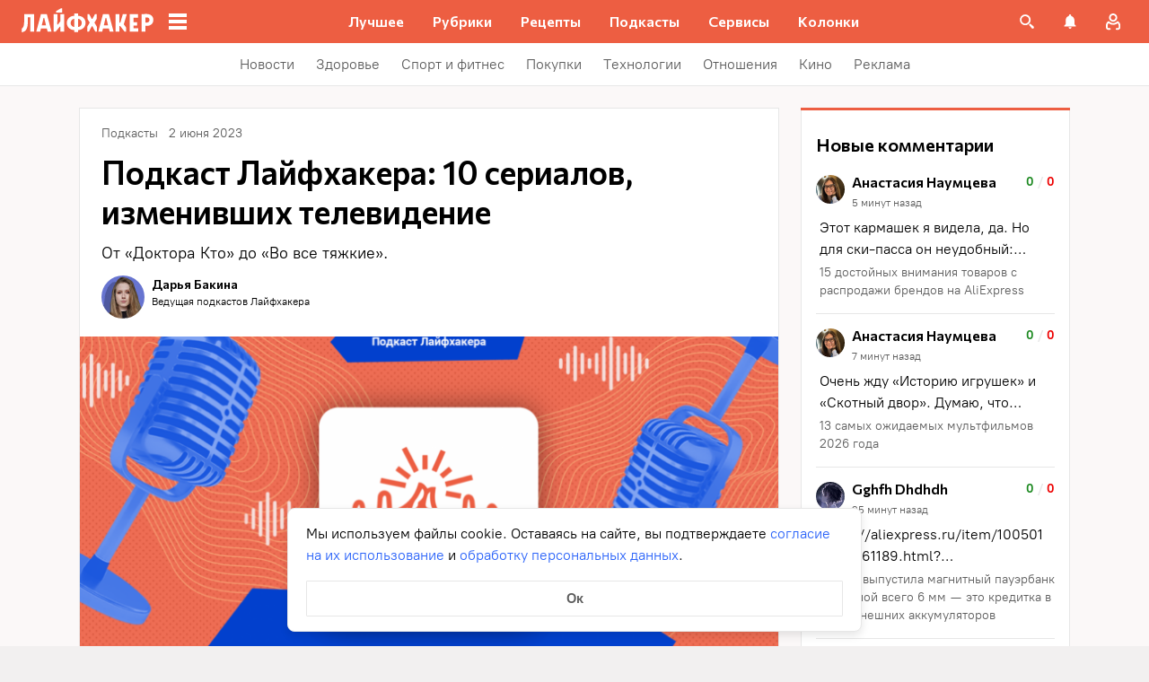

--- FILE ---
content_type: text/css
request_url: https://lifehacker.ru/_nuxt/SvgAsset-Bl7xciwp.css
body_size: -171
content:
.svg-asset[data-v-54f9af44] svg{display:block;height:auto}


--- FILE ---
content_type: text/css
request_url: https://lifehacker.ru/_nuxt/ArticleCardCategoryIcon-D1CNwgWB.css
body_size: 9
content:
.lh-article-card-category-icon{background-color:var(--background);display:block;height:var(--size);width:var(--size)}.lh-article-card-category-icon__item{background-color:var(--color);height:100%;-webkit-mask-image:var(--mask-image);mask-image:var(--mask-image);-webkit-mask-position:center center;mask-position:center center;-webkit-mask-repeat:no-repeat;mask-repeat:no-repeat;-webkit-mask-size:contain;mask-size:contain;width:100%}@media (hover:hover){.lh-article-card-category-icon--link:hover{background-color:var(--backgroundHover)}.lh-article-card-category-icon--link:hover .lh-article-card-category-icon__item{background-color:var(--colorHover)}}


--- FILE ---
content_type: application/javascript
request_url: https://lifehacker.ru/_nuxt/v7.5-5aN5-yat.js
body_size: 172
content:
import"./v7.5-DfpMgSYA.js";try{let e=typeof window<"u"?window:typeof global<"u"?global:typeof globalThis<"u"?globalThis:typeof self<"u"?self:{},s=new e.Error().stack;s&&(e._sentryDebugIds=e._sentryDebugIds||{},e._sentryDebugIds[s]="be7b7505-2c94-4b6f-86c6-22b4aa452a08",e._sentryDebugIdIdentifier="sentry-dbid-be7b7505-2c94-4b6f-86c6-22b4aa452a08")}catch{}const t={empty:"",partner:"Партнёрский",partnership:"",ads:"Реклама",promoAds:"Реклама","press-release":"Пресс-релиз",social:"Социальная реклама"},a=["partnership"];export{a as A,t as a};
//# sourceMappingURL=v7.5-5aN5-yat.js.map


--- FILE ---
content_type: text/plain; charset=utf-8
request_url: https://views.lifehacker.ru/get/
body_size: 281
content:
{"status":"ok","viewsCounts":{"1702977":"3300","1760170":"4400","1773602":"4600","1773620":"5200","1773625":"5200","1773642":"5500","1773650":"6100","1812405":"7100","1812452":"6200","1813586":"5900","1820406":"10800","1856644":"3","1928455":"5500","1980113":"4000","2013297":"0"}}

--- FILE ---
content_type: application/javascript
request_url: https://lifehacker.ru/_nuxt/v7.5-zWzi7Wjj.js
body_size: 622
content:
import{aL as p,b8 as _,bt as g,bn as y,aT as h,aU as m,aR as k,aO as w,aW as a,aV as I,a$ as v}from"./v7.5-DfpMgSYA.js";try{let e=typeof window<"u"?window:typeof global<"u"?global:typeof globalThis<"u"?globalThis:typeof self<"u"?self:{},r=new e.Error().stack;r&&(e._sentryDebugIds=e._sentryDebugIds||{},e._sentryDebugIds[r]="2940c56b-25af-4c17-9181-5af36014b582",e._sentryDebugIdIdentifier="sentry-dbid-2940c56b-25af-4c17-9181-5af36014b582")}catch{}const x={key:0},E=["innerHTML"],$={class:"wrap-label"},T=["checked"],C=p({__name:"ErrorInfo",props:{error:{required:!0,type:Object}},setup(e){const r=e,{$isDebug:u}=_(),n=g(!0),i=y(()=>{const{url:o,statusCode:s,statusMessage:f,message:c,stack:l,...d}=r.error??{};let t="";o&&(t+=`<b>URL</b> ${o}
`),s&&(t+=`<b>Status</b> ${s} ${f}
`),c&&(t+=`<b>Error</b> ${c}
`),l&&(t+=l+`
`);try{Object.keys(d).length&&(t+=`<b>Other</b> ${JSON.stringify(d)}
`)}catch{}return t});function b(){n.value=!n.value}return(o,s)=>k(u)?(w(),h("div",x,[a("pre",{class:I(["error-info",{wrap:n.value}]),innerHTML:i.value},null,10,E),a("label",$,[a("input",{type:"checkbox",checked:n.value,onChange:b},null,40,T),s[0]||(s[0]=a("span",null,"перенос текста",-1))])])):m("",!0)}}),O=v(C,[["__scopeId","data-v-38326cdd"]]);export{O as E};
//# sourceMappingURL=v7.5-zWzi7Wjj.js.map


--- FILE ---
content_type: application/javascript
request_url: https://lifehacker.ru/_nuxt/v7.5-v2BemLyM.js
body_size: 4379
content:
import{eE as F,b0 as x,bG as D,bM as k,bz as X,aT as S,aO as E,aW as p,bD as w,aP as _,b3 as I,b4 as N,bE as T,aZ as P,a$ as L}from"./v7.5-DfpMgSYA.js";import{S as O}from"./v7.5-D-GBzDaU.js";import{c as A}from"./v7.5-RL18Ug4x.js";try{let r=typeof window<"u"?window:typeof global<"u"?global:typeof globalThis<"u"?globalThis:typeof self<"u"?self:{},h=new r.Error().stack;h&&(r._sentryDebugIds=r._sentryDebugIds||{},r._sentryDebugIds[h]="c894ffb1-a32e-4efd-a8f5-04d3c9564de9",r._sentryDebugIdIdentifier="sentry-dbid-c894ffb1-a32e-4efd-a8f5-04d3c9564de9")}catch{}var y={exports:{}},M=y.exports,C;function W(){return C||(C=1,function(r,h){(function(m,l){r.exports=l()})(typeof self<"u"?self:M,function(){return function(m){function l(o){if(f[o])return f[o].exports;var a=f[o]={i:o,l:!1,exports:{}};return m[o].call(a.exports,a,a.exports,l),a.l=!0,a.exports}var f={};return l.m=m,l.c=f,l.d=function(o,a,d){l.o(o,a)||Object.defineProperty(o,a,{configurable:!1,enumerable:!0,get:d})},l.n=function(o){var a=o&&o.__esModule?function(){return o.default}:function(){return o};return l.d(a,"a",a),a},l.o=function(o,a){return Object.prototype.hasOwnProperty.call(o,a)},l.p="",l(l.s=0)}([function(m,l,f){function o(n,e){if(!(n instanceof e))throw new TypeError("Cannot call a class as a function")}Object.defineProperty(l,"__esModule",{value:!0});var a=typeof Symbol=="function"&&typeof Symbol.iterator=="symbol"?function(n){return typeof n}:function(n){return n&&typeof Symbol=="function"&&n.constructor===Symbol&&n!==Symbol.prototype?"symbol":typeof n},d=function(){function n(e,t){for(var i=0;i<t.length;i++){var s=t[i];s.enumerable=s.enumerable||!1,s.configurable=!0,"value"in s&&(s.writable=!0),Object.defineProperty(e,s.key,s)}}return function(e,t,i){return t&&n(e.prototype,t),i&&n(e,i),e}}(),b=function(){function n(e){var t=this;if(o(this,n),this.config=n.mergeSettings(e),this.selector=typeof this.config.selector=="string"?document.querySelector(this.config.selector):this.config.selector,this.selector===null)throw new Error("Something wrong with your selector 😭");this.resolveSlidesNumber(),this.selectorWidth=this.selector.offsetWidth,this.innerElements=[].slice.call(this.selector.children),this.currentSlide=this.config.loop?this.config.startIndex%this.innerElements.length:Math.max(0,Math.min(this.config.startIndex,this.innerElements.length-this.perPage)),this.transformProperty=n.webkitOrNot(),["resizeHandler","touchstartHandler","touchendHandler","touchmoveHandler","mousedownHandler","mouseupHandler","mouseleaveHandler","mousemoveHandler","clickHandler"].forEach(function(i){t[i]=t[i].bind(t)}),this.init()}return d(n,[{key:"attachEvents",value:function(){window.addEventListener("resize",this.resizeHandler),this.config.draggable&&(this.pointerDown=!1,this.drag={startX:0,endX:0,startY:0,letItGo:null,preventClick:!1},this.selector.addEventListener("touchstart",this.touchstartHandler),this.selector.addEventListener("touchend",this.touchendHandler),this.selector.addEventListener("touchmove",this.touchmoveHandler),this.selector.addEventListener("mousedown",this.mousedownHandler),this.selector.addEventListener("mouseup",this.mouseupHandler),this.selector.addEventListener("mouseleave",this.mouseleaveHandler),this.selector.addEventListener("mousemove",this.mousemoveHandler),this.selector.addEventListener("click",this.clickHandler))}},{key:"detachEvents",value:function(){window.removeEventListener("resize",this.resizeHandler),this.selector.removeEventListener("touchstart",this.touchstartHandler),this.selector.removeEventListener("touchend",this.touchendHandler),this.selector.removeEventListener("touchmove",this.touchmoveHandler),this.selector.removeEventListener("mousedown",this.mousedownHandler),this.selector.removeEventListener("mouseup",this.mouseupHandler),this.selector.removeEventListener("mouseleave",this.mouseleaveHandler),this.selector.removeEventListener("mousemove",this.mousemoveHandler),this.selector.removeEventListener("click",this.clickHandler)}},{key:"init",value:function(){this.attachEvents(),this.selector.style.overflow="hidden",this.selector.style.direction=this.config.rtl?"rtl":"ltr",this.buildSliderFrame(),this.config.onInit.call(this)}},{key:"buildSliderFrame",value:function(){var e=this.selectorWidth/this.perPage,t=this.config.loop?this.innerElements.length+2*this.perPage:this.innerElements.length;this.sliderFrame=document.createElement("div"),this.sliderFrame.style.width=e*t+"px",this.enableTransition(),this.config.draggable&&(this.selector.style.cursor="-webkit-grab");var i=document.createDocumentFragment();if(this.config.loop)for(var s=this.innerElements.length-this.perPage;s<this.innerElements.length;s++){var c=this.buildSliderFrameItem(this.innerElements[s].cloneNode(!0));i.appendChild(c)}for(var u=0;u<this.innerElements.length;u++){var v=this.buildSliderFrameItem(this.innerElements[u]);i.appendChild(v)}if(this.config.loop)for(var g=0;g<this.perPage;g++){var H=this.buildSliderFrameItem(this.innerElements[g].cloneNode(!0));i.appendChild(H)}this.sliderFrame.appendChild(i),this.selector.innerHTML="",this.selector.appendChild(this.sliderFrame),this.slideToCurrent()}},{key:"buildSliderFrameItem",value:function(e){var t=document.createElement("div");return t.style.cssFloat=this.config.rtl?"right":"left",t.style.float=this.config.rtl?"right":"left",t.style.width=(this.config.loop?100/(this.innerElements.length+2*this.perPage):100/this.innerElements.length)+"%",t.appendChild(e),t}},{key:"resolveSlidesNumber",value:function(){if(typeof this.config.perPage=="number")this.perPage=this.config.perPage;else if(a(this.config.perPage)==="object"){this.perPage=1;for(var e in this.config.perPage)window.innerWidth>=e&&(this.perPage=this.config.perPage[e])}}},{key:"prev",value:function(){var e=arguments.length>0&&arguments[0]!==void 0?arguments[0]:1,t=arguments[1];if(!(this.innerElements.length<=this.perPage)){var i=this.currentSlide;if(this.config.loop)if(this.currentSlide-e<0){this.disableTransition();var s=this.currentSlide+this.innerElements.length,c=this.perPage,u=s+c,v=(this.config.rtl?1:-1)*u*(this.selectorWidth/this.perPage),g=this.config.draggable?this.drag.endX-this.drag.startX:0;this.sliderFrame.style[this.transformProperty]="translate3d("+(v+g)+"px, 0, 0)",this.currentSlide=s-e}else this.currentSlide=this.currentSlide-e;else this.currentSlide=Math.max(this.currentSlide-e,0);i!==this.currentSlide&&(this.slideToCurrent(this.config.loop),this.config.onChange.call(this),t&&t.call(this))}}},{key:"next",value:function(){var e=arguments.length>0&&arguments[0]!==void 0?arguments[0]:1,t=arguments[1];if(!(this.innerElements.length<=this.perPage)){var i=this.currentSlide;if(this.config.loop)if(this.currentSlide+e>this.innerElements.length-this.perPage){this.disableTransition();var s=this.currentSlide-this.innerElements.length,c=this.perPage,u=s+c,v=(this.config.rtl?1:-1)*u*(this.selectorWidth/this.perPage),g=this.config.draggable?this.drag.endX-this.drag.startX:0;this.sliderFrame.style[this.transformProperty]="translate3d("+(v+g)+"px, 0, 0)",this.currentSlide=s+e}else this.currentSlide=this.currentSlide+e;else this.currentSlide=Math.min(this.currentSlide+e,this.innerElements.length-this.perPage);i!==this.currentSlide&&(this.slideToCurrent(this.config.loop),this.config.onChange.call(this),t&&t.call(this))}}},{key:"disableTransition",value:function(){this.sliderFrame.style.webkitTransition="all 0ms "+this.config.easing,this.sliderFrame.style.transition="all 0ms "+this.config.easing}},{key:"enableTransition",value:function(){this.sliderFrame.style.webkitTransition="all "+this.config.duration+"ms "+this.config.easing,this.sliderFrame.style.transition="all "+this.config.duration+"ms "+this.config.easing}},{key:"goTo",value:function(e,t){if(!(this.innerElements.length<=this.perPage)){var i=this.currentSlide;this.currentSlide=this.config.loop?e%this.innerElements.length:Math.min(Math.max(e,0),this.innerElements.length-this.perPage),i!==this.currentSlide&&(this.slideToCurrent(),this.config.onChange.call(this),t&&t.call(this))}}},{key:"slideToCurrent",value:function(e){var t=this,i=this.config.loop?this.currentSlide+this.perPage:this.currentSlide,s=(this.config.rtl?1:-1)*i*(this.selectorWidth/this.perPage);e?requestAnimationFrame(function(){requestAnimationFrame(function(){t.enableTransition(),t.sliderFrame.style[t.transformProperty]="translate3d("+s+"px, 0, 0)"})}):this.sliderFrame.style[this.transformProperty]="translate3d("+s+"px, 0, 0)"}},{key:"updateAfterDrag",value:function(){var e=(this.config.rtl?-1:1)*(this.drag.endX-this.drag.startX),t=Math.abs(e),i=this.config.multipleDrag?Math.ceil(t/(this.selectorWidth/this.perPage)):1,s=e>0&&this.currentSlide-i<0,c=e<0&&this.currentSlide+i>this.innerElements.length-this.perPage;e>0&&t>this.config.threshold&&this.innerElements.length>this.perPage?this.prev(i):e<0&&t>this.config.threshold&&this.innerElements.length>this.perPage&&this.next(i),this.slideToCurrent(s||c)}},{key:"resizeHandler",value:function(){this.resolveSlidesNumber(),this.currentSlide+this.perPage>this.innerElements.length&&(this.currentSlide=this.innerElements.length<=this.perPage?0:this.innerElements.length-this.perPage),this.selectorWidth=this.selector.offsetWidth,this.buildSliderFrame()}},{key:"clearDrag",value:function(){this.drag={startX:0,endX:0,startY:0,letItGo:null,preventClick:this.drag.preventClick}}},{key:"touchstartHandler",value:function(e){["TEXTAREA","OPTION","INPUT","SELECT"].indexOf(e.target.nodeName)!==-1||(e.stopPropagation(),this.pointerDown=!0,this.drag.startX=e.touches[0].pageX,this.drag.startY=e.touches[0].pageY)}},{key:"touchendHandler",value:function(e){e.stopPropagation(),this.pointerDown=!1,this.enableTransition(),this.drag.endX&&this.updateAfterDrag(),this.clearDrag()}},{key:"touchmoveHandler",value:function(e){if(e.stopPropagation(),this.drag.letItGo===null&&(this.drag.letItGo=Math.abs(this.drag.startY-e.touches[0].pageY)<Math.abs(this.drag.startX-e.touches[0].pageX)),this.pointerDown&&this.drag.letItGo){e.preventDefault(),this.drag.endX=e.touches[0].pageX,this.sliderFrame.style.webkitTransition="all 0ms "+this.config.easing,this.sliderFrame.style.transition="all 0ms "+this.config.easing;var t=this.config.loop?this.currentSlide+this.perPage:this.currentSlide,i=t*(this.selectorWidth/this.perPage),s=this.drag.endX-this.drag.startX,c=this.config.rtl?i+s:i-s;this.sliderFrame.style[this.transformProperty]="translate3d("+(this.config.rtl?1:-1)*c+"px, 0, 0)"}}},{key:"mousedownHandler",value:function(e){["TEXTAREA","OPTION","INPUT","SELECT"].indexOf(e.target.nodeName)!==-1||(e.preventDefault(),e.stopPropagation(),this.pointerDown=!0,this.drag.startX=e.pageX)}},{key:"mouseupHandler",value:function(e){e.stopPropagation(),this.pointerDown=!1,this.selector.style.cursor="-webkit-grab",this.enableTransition(),this.drag.endX&&this.updateAfterDrag(),this.clearDrag()}},{key:"mousemoveHandler",value:function(e){if(e.preventDefault(),this.pointerDown){e.target.nodeName==="A"&&(this.drag.preventClick=!0),this.drag.endX=e.pageX,this.selector.style.cursor="-webkit-grabbing",this.sliderFrame.style.webkitTransition="all 0ms "+this.config.easing,this.sliderFrame.style.transition="all 0ms "+this.config.easing;var t=this.config.loop?this.currentSlide+this.perPage:this.currentSlide,i=t*(this.selectorWidth/this.perPage),s=this.drag.endX-this.drag.startX,c=this.config.rtl?i+s:i-s;this.sliderFrame.style[this.transformProperty]="translate3d("+(this.config.rtl?1:-1)*c+"px, 0, 0)"}}},{key:"mouseleaveHandler",value:function(e){this.pointerDown&&(this.pointerDown=!1,this.selector.style.cursor="-webkit-grab",this.drag.endX=e.pageX,this.drag.preventClick=!1,this.enableTransition(),this.updateAfterDrag(),this.clearDrag())}},{key:"clickHandler",value:function(e){this.drag.preventClick&&e.preventDefault(),this.drag.preventClick=!1}},{key:"remove",value:function(e,t){if(e<0||e>=this.innerElements.length)throw new Error("Item to remove doesn't exist 😭");var i=e<this.currentSlide,s=this.currentSlide+this.perPage-1===e;(i||s)&&this.currentSlide--,this.innerElements.splice(e,1),this.buildSliderFrame(),t&&t.call(this)}},{key:"insert",value:function(e,t,i){if(t<0||t>this.innerElements.length+1)throw new Error("Unable to inset it at this index 😭");if(this.innerElements.indexOf(e)!==-1)throw new Error("The same item in a carousel? Really? Nope 😭");var s=t<=this.currentSlide>0&&this.innerElements.length;this.currentSlide=s?this.currentSlide+1:this.currentSlide,this.innerElements.splice(t,0,e),this.buildSliderFrame(),i&&i.call(this)}},{key:"prepend",value:function(e,t){this.insert(e,0),t&&t.call(this)}},{key:"append",value:function(e,t){this.insert(e,this.innerElements.length+1),t&&t.call(this)}},{key:"destroy",value:function(){var e=arguments.length>0&&arguments[0]!==void 0&&arguments[0],t=arguments[1];if(this.detachEvents(),this.selector.style.cursor="auto",e){for(var i=document.createDocumentFragment(),s=0;s<this.innerElements.length;s++)i.appendChild(this.innerElements[s]);this.selector.innerHTML="",this.selector.appendChild(i),this.selector.removeAttribute("style")}t&&t.call(this)}}],[{key:"mergeSettings",value:function(e){var t={selector:".siema",duration:200,easing:"ease-out",perPage:1,startIndex:0,draggable:!0,multipleDrag:!0,threshold:20,loop:!1,rtl:!1,onInit:function(){},onChange:function(){}},i=e;for(var s in i)t[s]=i[s];return t}},{key:"webkitOrNot",value:function(){return typeof document.documentElement.style.transform=="string"?"transform":"WebkitTransform"}}]),n}();l.default=b,m.exports=l.default}])})}(y)),y.exports}var $=W();const G=F($),q=x({name:"FullScreenGallery",components:{SvgAsset:O},props:{imageUrls:{type:Array,required:!0},currentSlide:{type:Number,required:!0},srcset:{type:[String,Array],default:""}},data(){return{siema:null,targetElement:null}},computed:{closeIconContent(){return A},isNextVisible(){return this.siema!==null&&this.siema.currentSlide<this.imageUrls.length-1},isPrevVisible(){return this.siema!==null&&this.siema.currentSlide>0}},watch:{currentSlide(r){this.siema&&this.siema.goTo(r)}},mounted(){k.disable();const r=this.$refs.gallery;this.siema=new G({selector:r,draggable:"ontouchstart"in document.documentElement,startIndex:this.currentSlide,onChange:()=>{this.siema&&this.$emit("go-to",this.siema.currentSlide)}}),window.addEventListener("keyup",this.handleKeyup,!1)},beforeUnmount(){k.enable(this.targetElement),window.removeEventListener("keyup",this.handleKeyup,!1)},methods:{NOOP:D,goToNextSlide(){this.siema&&this.siema.next()},goToPrevSlide(){this.siema&&this.siema.prev()},emitClose(){this.$emit("close")},handleKeyup(r){switch(r.code){case"Escape":this.emitClose();break;case"ArrowRight":this.goToNextSlide();break;case"ArrowLeft":this.goToPrevSlide();break}}}},"$3ZB9GT_n0C"),z={class:"fs-gallery__close"},U={class:"fs-gallery",ref:"wrapper"},j={class:"fs-gallery__slides",ref:"gallery"},V={class:"fs-gallery__slide"},Y=["src","srcset"];function R(r,h,m,l,f,o){const a=X("SvgAsset");return E(),S("div",{class:"fs-gallery__wrapper",onClick:h[3]||(h[3]=(...d)=>r.emitClose&&r.emitClose(...d))},[p("div",z,[_(a,{content:r.closeIconContent},null,8,["content"])]),p("div",U,[p("div",j,[(E(!0),S(I,null,N(r.imageUrls,(d,b)=>(E(),S("div",V,[p("img",{src:d,onClick:h[0]||(h[0]=P((...n)=>r.NOOP&&r.NOOP(...n),["stop"])),srcset:r.srcset[b]},null,8,Y)]))),256))],512)],512),w(p("div",{class:"fs-gallery__control fs-gallery__next",onClick:h[1]||(h[1]=P((...d)=>r.goToNextSlide&&r.goToNextSlide(...d),["stop"]))},null,512),[[T,r.isNextVisible]]),w(p("div",{class:"fs-gallery__control fs-gallery__prev",onClick:h[2]||(h[2]=P((...d)=>r.goToPrevSlide&&r.goToPrevSlide(...d),["stop"]))},null,512),[[T,r.isPrevVisible]])])}const J=L(q,[["render",R],["__scopeId","data-v-87111832"]]);export{J as F,G as S};
//# sourceMappingURL=v7.5-v2BemLyM.js.map


--- FILE ---
content_type: application/javascript
request_url: https://lifehacker.ru/_nuxt/v7.5-CdEfUy78.js
body_size: 517
content:
import{b0 as a,bK as i,cQ as l,es as d,aT as r,aO as s,bo as u,aU as p,aY as c,a$ as f}from"./v7.5-DfpMgSYA.js";import{r as m}from"./v7.5-DZuiqn3E.js";try{let e=typeof window<"u"?window:typeof global<"u"?global:typeof globalThis<"u"?globalThis:typeof self<"u"?self:{},t=new e.Error().stack;t&&(e._sentryDebugIds=e._sentryDebugIds||{},e._sentryDebugIds[t]="48b26b68-8611-4765-a211-ea529dafc170",e._sentryDebugIdIdentifier="sentry-dbid-48b26b68-8611-4765-a211-ea529dafc170")}catch{}const b=a({name:"TheLink",props:{link:{type:String,required:!0},title:{type:String,required:!1,default:""},backgroundColor:{type:String,default:""},isActive:{type:Boolean,default:!1}},computed:{route:()=>i(),componentProps(){var n,o;const e=l((n=this.route)==null?void 0:n.name)||d((o=this.route)==null?void 0:o.name),t=m(this.link??"");return{href:t,title:this.title?this.title:void 0,style:this.isActive?{"background-color":this.backgroundColor}:null,"data-vars-link-href":e?t:void 0}}}},"$arK6P3Ntd4"),h=["innerHTML"];function g(e,t,n,o,y,k){return s(),r("a",c({class:"link"},e.componentProps),[u(e.$slots,"default",{},()=>[e.title?(s(),r("span",{key:0,innerHTML:e.title},null,8,h)):p("",!0)])],16)}const $=f(b,[["render",g]]);export{$ as T};
//# sourceMappingURL=v7.5-CdEfUy78.js.map
